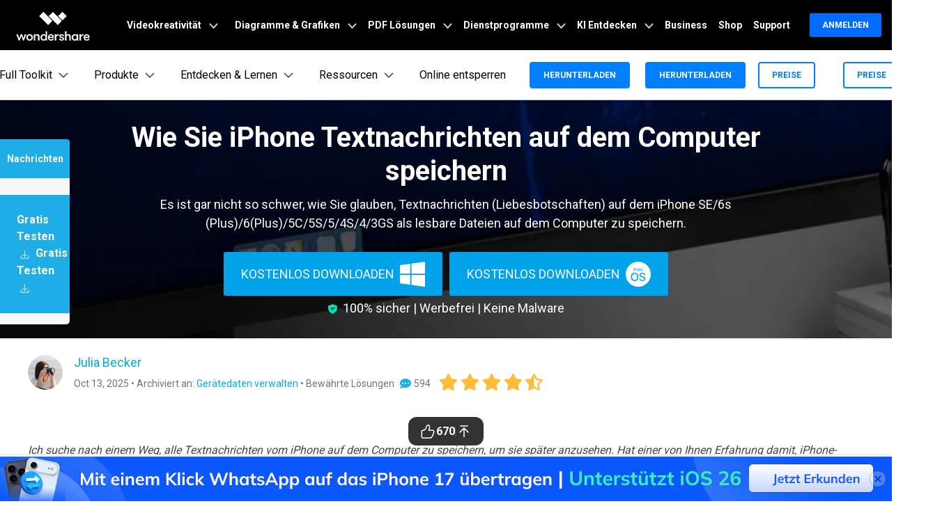

--- FILE ---
content_type: image/svg+xml
request_url: https://images.wondershare.com/drfone/images2025/bottom-float-block/Recovery-active.svg
body_size: 285
content:
<svg width="25" height="25" viewBox="0 0 25 25" fill="none" xmlns="http://www.w3.org/2000/svg">
<path d="M19.3272 19.8959L19.8124 5.6821H4.18744L4.67286 19.896C4.73035 21.5794 6.11167 22.9143 7.79604 22.9143H16.204C17.8884 22.9143 19.2697 21.5793 19.3272 19.8959Z" fill="#0095FF" stroke="#0095FF" stroke-width="2.08333" stroke-linecap="round"/>
<path d="M18.25 5.40479L18.0804 3.83363C17.9091 2.24678 16.5695 1.04403 14.9734 1.04403L9.02655 1.04403C7.43047 1.04403 6.09089 2.24679 5.91959 3.83365L5.75 5.40479" stroke="#0095FF" stroke-width="2.08333" stroke-linecap="round"/>
<path d="M2.10416 5.61145H21.8958" stroke="#0095FF" stroke-width="2.08333" stroke-linecap="round"/>
<path d="M9.922 16.9009C10.5818 17.5607 11.4932 17.9688 12.5 17.9688C14.5135 17.9688 16.1458 16.3365 16.1458 14.3229C16.1458 12.3094 14.5135 10.6771 12.5 10.6771C11.4932 10.6771 10.5818 11.0852 9.922 11.7449C9.58617 12.0808 8.85416 12.9051 8.85416 12.9051" stroke="white" stroke-width="2.08333" stroke-linecap="round" stroke-linejoin="round"/>
<path d="M8.85416 10.1965V12.9051" stroke="white" stroke-width="2.08333" stroke-linecap="round" stroke-linejoin="round"/>
</svg>


--- FILE ---
content_type: application/x-javascript
request_url: https://images.wondershare.com/assets/js/common.js
body_size: 4158
content:
/**
*  project: web speed optimize        
*  description: merge multiple js file      
*  author: yangwq@wondershare.cn                 
*  update: 20200825
 */

//where after download 
function where_after_download(){
  var download_all = window.download_data
  var download_data = download_all[0]
  var download_jum_url =download_data.download_jum_url ? download_data.download_jum_url : '/where-after-download.html'
  var if_mobile = navigator.userAgent.match(/IEMobile|BlackBerry|Android|iPod|iPhone|iPad/i)
  if (if_mobile || window.data_download_pro)  return   

  $('body').on('click', 'a', function (e) {
    var link = $(this).attr('href')
    link =  link.indexOf('?') !== -1 ? link.substring(0, link.indexOf('?')) : link
    console.log(link)
    $.each(download_all, function (index, obj) {

      if ($.inArray(link, obj.click_link) >= 0){
        download_data = obj;
        download_jum_url = download_data.download_jum_url ? download_data.download_jum_url : '/where-after-download.html'
        return false;
      }
    })
    if (download_data.click_link) {
      if ($.inArray(link, download_data.click_link) >= 0 && link && link.indexOf('//ssl-download.') > 1) {
        window.open(download_jum_url + '?download_url=' + link)
      }
    } else {
      if (link && link.indexOf('//ssl-download.') > 1) {
        window.open(download_jum_url + '?download_url=' + link)
      }
    }
  })
}

//buy_paypal_close
function buy_paypal_close(){
  var is_bool = false;
	var is_switch = false; 
	var host = 'https://'+document.domain;
	$.getJSON(host+'/servers/public/index.php?c=Geoip&a=Isturkey', function(data){
		if(data)
		{	
			if(data['status']['code'] == 200){
				$('a').each(function(){
					var url = $(this).attr('href');
					if(url){					
						if(url.indexOf("flush=paypal") >0)
						{
							$(this).prev().hide();
							$(this).hide();	
						}
					}
				});
				is_bool = true ;
			}
		}
		return is_bool;	
	});
	if(is_switch){
		
		if(!is_bool)
		{
			$.ajaxSettings.async = false;
			$.getJSON(host+'/servers/public/index.php?c=Geoip&a=European', function(data){
				if(data)
				{	
					if(data['status']['code'] == 200){
						is_bool = true ;
					}
				}
				return is_bool;
			});
			$('a').click(function(){
				var url = $(this).attr('href');
				if(url){
					if(url.indexOf("flush=paypal") >0)
					{
						if(is_bool){
							$('.theme-popover-mask').fadeIn(100);
							$('.theme-popover').slideDown(100);
							$('#pay_url').val(url);
							return false;
						}
						window.location.href = url;
					}
				}	
			});		
		}	
	}
}

//mobile_download
function mobile_download() {

  var images_host_path = 'https://images.wondershare.com/';

  fBrowserRedirect();

  function fBrowserRedirect() {
    var sUserAgent = navigator.userAgent.toLowerCase();
    var bIsIphoneOs = sUserAgent.match(/iphone os/i) == "iphone os";
    var bIsAndroid = sUserAgent.match(/android/i) == "android";
    var bIsIpad = sUserAgent.match(/ipad/i) == "ipad";
    var bIsWin = sUserAgent.match(/windows phone/i) == "windows phone";

    if (bIsIphoneOs || bIsAndroid || bIsIpad || bIsWin) {
      setBuyBtn();
      var language = ['es', 'br', 'fr', 'de'];
      var path_name = window.location.pathname;
      var path = path_name.substr(1, 2);

      $('a[href^="https://ssl-download"]').each(function () {
        var download_url = $(this).attr('href');
        if (download_url.indexOf('.dmg') > -1 || download_url.indexOf('.exe') > -1) {
          if (in_array(path, language)) {
            if (path == 'es') {
              $(this).attr('href', 'https://drfone.wondershare.com/es/get-download-link-to-your-email.html');
            }
            if (path == 'fr') {
              $(this).attr('href', 'https://drfone.wondershare.com/fr/get-download-link-to-your-email.html');
            }
            if (path == 'br') {
              $(this).attr('href', 'https://drfone.wondershare.com/br/get-download-link-to-your-email.html');
            }
            if (path == 'de') {
              $(this).attr('href', 'https://drfone.wondershare.com/de/drfone-mobile-download.html');
            }
          } else {
            $(this).attr('href', 'https://drfone.wondershare.com/mail/get-download-link-for-drfone.html');
          }
        }
      })
    }
  }
  //是否是数组中的值
  function in_array(search, array) {
    for (var i in array) {
      if (array[i] == search) {
        return true;
      }
    }
    return false;
  }

  function setBuyBtn() {
    //roll
    $('.rollTop .sendMailBtn').each(function () {
      $(this).remove();
    });

    $('.sendMailBtn').each(function () {
      $(this).remove();
    });

    $('#article img, .rec_content img, .reProBox2 img, .reInfoBox img, .articleVideo img').each(function () {
      var src = $(this).attr('src');
      if (src.indexOf('/images/download-btn-win.png') == -1 && src.indexOf('/images/download-btn-mac.png') == -1) return;

      var download_url = $.trim($(this).parents('a').attr('href'));
      var os = download_url.indexOf('.exe') > 1 ? 'win' : 'mac';

      $(this).parents('a').replaceWith('<a href="javascript:void(0);" onclick="getBuyUrl( \'' + download_url + '\' )" rel="nofollow"><img src="' + images_host_path + 'style/images/buy-' + os + '.jpg" /></a>');
    });

    $('#article img').each(function () {
      var src = $(this).attr('src');
      if (src.indexOf('/images/win-down-btn.jpg') == -1 && src.indexOf('/images/mac-down-btn.jpg') == -1) return;

      var download_url = $(this).parents('a').attr('href');
      var os = download_url.indexOf('.exe') > 1 ? 'win' : 'mac';

      $(this).parents('a').replaceWith('<a href="javascript:void(0);" onclick="getBuyUrl( \'' + download_url + '\' )" rel="nofollow"><img src="' + images_host_path + 'style/images/buy-' + os + '.jpg" /></a>');
    });


    $('.downBnt-b').each(function () {
      var download_url = $(this).attr('href');
      var os = download_url.indexOf('.exe') > 1 ? 'win' : 'mac';

      $(this).replaceWith('<a href="javascript:void(0);" onclick="getBuyUrl( \'' + download_url + '\' )" rel="nofollow"><img src="' + images_host_path + 'style/images/buy-' + os + '.jpg" /></a>');
    });

    $('.box1 .btn .bluebtn').each(function () {
      $(this).remove();
    });

    $('.bluebtn-s').each(function () {
      $(this).remove();
    });
  }

  function getBuyUrl(download_url) {
    $.get('/servers/public/?c=mobi&a=geturl&page=buy_urls&download_url=' + encodeURI(download_url) + '&r=' + Math.random(), function (data) {
      if (data) document.location.href = data;
    })
  }

  //
  $('.downBtn-b, .blueBtn-b, .bluebtn-s, .btn-try, .btn-try2, .btn_downWin, .try, .btn-try3-win, .btn-try3-mac, .btn_downMac, .btn_downMac_green, .btn_downWin_green, .btn-mg-win, .btn-mg-mac').each(function () {
    downloadJudge($(this));
  });

  $('img[src="https://images.wondershare.com/style/images/download-btn-win.png"], img[src="https://images.wondershare.com/style/images/download-btn-mac.png"]').parents('a').each(function () {
    downloadJudge(this);
  });

  function downloadJudge(obj) {
    var download_url = $(obj).attr('href');
    var isMac = navigator.platform.substr(0, 3) == 'Mac';
    var os = download_url.indexOf('.exe') > -1 ? 'win' : 'mac';

    if ((isMac && download_url.indexOf('.dmg') > -1) || (!isMac && download_url.indexOf('.exe') > -1)) return;

    if (download_url.indexOf('http://download.wondershare.com') > -1) {
      $(obj).attr('href', 'javascript:void(0);');
      $(obj).click(function () {
        $.getJSON('/sendmail/?type=getinfo&download_url=' + encodeURI(download_url) + '&r=' + Math.random(), function (data) {
          $("#versionJudge").remove();
          if (data['rel_download_url'] && data['rel_download_url'].indexOf('https://') > -1) {
            var rel_download_url = data['rel_download_url'];
            if (isMac && download_url.indexOf('.exe') > -1) {
              $(obj).fancybox();
              var str = '<div class="versionJudge" id="versionJudge" style="display:none;"><p>This version can\'t be installed in your computer, you may need:</p><p class="mac"><a href="' + rel_download_url + '" class="btn">Download for Mac</a></p><p class="mac">No, I need a <a href="' + download_url + '">Windows version</a></p></div>';

              $('body').append(str);
              $.fancybox.open({
                href: '#versionJudge'
              });

              $('.versionJudge .btn').each(function () {
                $.download.click(this, {
                  callback_func: function (download_url) {
                    _gaq.push(["_trackEvent", download_url, "Download", document.location.pathname]);
                    _gaq.push(['_trackPageview', download_url]);
                  }
                });
              });
            } else if (!isMac && download_url.indexOf('.dmg') > -1) {
              //$(obj).fancybox();
              var str = '<div class="versionJudge" id="versionJudge" style="display:none;"><p>This version can\'t be installed in your computer, you may need:</p><p class="mac"><a href="' + rel_download_url + '" class="btn">Download for Windows</a></p><p class="mac">No, I need a <a href="' + download_url + '">Mac version</a></p></div>';

              $('body').append(str);
              $.fancybox.open({
                href: '#versionJudge'
              });

              $('.versionJudge a').each(function () {
                $.download.click(this, {
                  callback_func: function (download_url) {
                    _gaq.push(["_trackEvent", download_url, "Download", document.location.pathname]);
                    _gaq.push(['_trackPageview', download_url]);
                  }
                });
              });
            } else {
              document.location.href = download_url;
            }
          } else {
            document.location.href = download_url;
          }
        })
      });
    }
  }
}

//new_mobile_download
function new_mobile_download(){
  $.mobile_download = {
		isMobile: function() {
			var isAndroid = navigator.userAgent.toLowerCase().match(/android/i) == "android";
			var isIphone = navigator.userAgent.toLowerCase().match(/iphone os/i) == "iphone os";
			var isIpad = navigator.userAgent.toLowerCase().match(/ipad/i) == "ipad";
			var isWin = navigator.userAgent.toLowerCase().match(/windows phone/i) == "windows phone";

			var is_mobile = false;
			if (isAndroid || isIpad || isIphone || isWin) {
				is_mobile = true;
			}
			return is_mobile;
		},
		in_Array:function(search,array){
			for(var i in array){
				if(array[i]==search){
					return true;
				}
			}
			return false;
		},
		click: function(obj,language) {
			var link_url = $(obj).attr("href");
            //移动端GA记录下载
            if (link_url) {
      var type ='mobile_pop_'+language;
              $(obj).live('click', function() {
        _gaq.push(["_trackEvent", link_url, type ,document.location.pathname]);
        _gaq.push(['_trackPageview', link_url]);
                  return true;
              });
          }
      }
  }
  
  if ($.mobile_download.isMobile()) {
		var language_arr = ['de','es','br','fr','it','nl'];
		var path_name = window.location.pathname;
		var language = path_name.substr(1,2);
		var link_url = '';
		$('a[href^="http://download.wondershare"],a[href^="http://download.nl.wondershare"]').each(function(){
			var download_url = $(this).attr('href');
			if(typeof(download_url) != 'undefined' ){
				if(download_url.indexOf('.dmg') > -1 || download_url.indexOf('.exe') > -1){
					if($.mobile_download.in_Array(language,language_arr)){
						$(this).attr('href', 'https://datarecovery.wondershare.com/'+language+'/get-download-link-to-your-email.html');
					}else{
						language = 'en';
						$(this).attr('href', 'https://datarecovery.wondershare.com/get-download-link-to-your-email.html');
					}
					$.mobile_download.click($(this),language);					
				}
				
			}
		});	
	}
}

//wsPlug
function kvAdbanner(url,bg,position,ignore,alwaysShow,track){
  var show = true
  ignore.map(function(item){
      if(item == window.location){
          show = false
      }
  })
  if(url == window.location || $(window).width()<=768){
      show = false
  }
  if(show){
      var str = ""
      var arr = ['A', 'B', 'C', 'D', 'E', 'F', 'G', 'H', 'I', 'J','K', 'L', 'M', 'N', 'O', 'P', 'Q', 'R', 'S', 'T','U', 'V', 'W', 'X', 'Y', 'Z']
      for(var i=0; i<5; i++){
          var pos = Math.round(Math.random() * (arr.length-1));
          str += arr[pos];
      }
      $('body').append('<div id="'+str+'"><a href="'+url+'" target="_blank" '+track+'></a><i>x</i></div>')
      var img = new Image()
      img.src= bg
      var flag = true
      img.onload = function(){
          $('#'+str).css('height',img.height+'px')
          $('#'+str).css({'position':'fixed','width':'100%','left':'0px','backgroundPosition':'center','backgroundRepeat':'no-repeat','display':'none','backgroundImage':'url('+bg+')','zIndex':'89','backgroundColor':'#fff'})
          if(position == 'top'){
              $('#'+str).css('top','0px')
          }else{
              $('#'+str).css('bottom','0px')
          }
          $('#'+str).find('a').css({'display':'block','width':'100%','height':'100%'})
          $('#'+str).find('i').css({'position':'absolute','width':'30px','height':'30px','border':'solid 2px #9a9a9a','borderRadius':'100px','top':'50%','margin-top':'-15px','right':'90px','color':'#9a9a9a','fontSize':'20px','textAlign':'center','fontStyle':'normal','lineHeight':'24px','cursor':'pointer'})
          if(alwaysShow){
              $('#'+str).slideDown()
          }else{
              $(window).scroll(function(){
                  if(flag && $(window).scrollTop()>=200){
                      $('#'+str).slideDown()
                  }else{
                      $('#'+str).slideUp()
                  }
              })
          }
      }
      $('#'+str).find('i').click(function(){
          flag = false
          $('#'+str).slideUp()
      })
  }
}


function kvTips(obj,text,position,size){
  var str = ""
  var arr = ['A', 'B', 'C', 'D', 'E', 'F', 'G', 'H', 'I', 'J','K', 'L', 'M', 'N', 'O', 'P', 'Q', 'R', 'S', 'T','U', 'V', 'W', 'X', 'Y', 'Z']
  for(var i=0; i<5; i++){
      var pos = Math.round(Math.random() * (arr.length-1));
      str += arr[pos];
  }
  $(document).on('mouseenter',obj,function(){
      $('body').append('<div class="kvStyle '+str+'">'+text+'<i></i></div>')
      var left = $(this).offset().left
      var top = $(this).offset().top
      var width = $(this).outerWidth()
      var height = $(this).outerHeight()
      $('.'+str).css({'position':'absolute','left':left+'px','top':top+'px','backgroundColor':'#fff','padding':'12px 24px','borderRadius':'2px','zIndex':'999','width':size+'px','border':'solid 1px #e8e8e8','fontSize':'14px','color':'#333','boxSizing':'border-box'})
      $('.'+str+' i').css({'width':'0px','height':'0px','display':'block','position':'absolute',})
      if(position == 'top'){
          $('.'+str).css({'marginTop':'-'+parseInt($('.'+str).outerHeight()+20)+'px','marginLeft':-(size/2-width/2)+'px','boxShadow':'0 8px 16px 0 rgba(150, 150, 150, 0.25)'})
          $('.'+str+' i').css({'borderTop':'solid 12px #fff','borderLeft':'solid 8px transparent','borderRight':'solid 8px transparent','left':'50%','marginLeft':'-6px','bottom':'-12px'})
      }
      if(position == 'bottom'){
          $('.'+str).css({'top':top+$(this).outerHeight()+20+'px','boxShadow':'0 -8px 16px 0 rgba(150, 150, 150, 0.25)','marginLeft':-(size/2-width/2)+'px'})
          $('.'+str+' i').css({'borderBottom':'solid 12px #fff','borderLeft':'solid 8px transparent','borderRight':'solid 8px transparent','left':'50%','marginLeft':'-6px','top':'-12px'})
      }
      if(position == 'left'){
          $('.'+str).css({'marginLeft':'-'+parseInt($('.'+str).outerWidth()+20)+'px','boxShadow':'8px 0px 16px 0 rgba(150, 150, 150, 0.25)','marginTop':-($('.'+str).outerHeight()/2-height/2)+'px'})
          $('.'+str+' i').css({'borderLeft':'solid 12px #fff','borderTop':'solid 8px transparent','borderBottom':'solid 8px transparent','right':'-12px','top':'50%','marginTop':'-6px'})
      }
      if(position == 'right'){
          $('.'+str).css({'left':left+$(this).outerWidth()+20+'px','boxShadow':'-8px 0px 16px 0 rgba(150, 150, 150, 0.25)','marginTop':-($('.'+str).outerHeight()/2-height/2)+'px'})
          $('.'+str+' i').css({'borderRight':'solid 12px #fff','borderTop':'solid 8px transparent','borderBottom':'solid 8px transparent','left':'-12px','top':'50%','marginTop':'-6px'})
      }
  })
  $(document).on('mouseleave',obj,function(){
      $('.'+str).remove()
  })
}